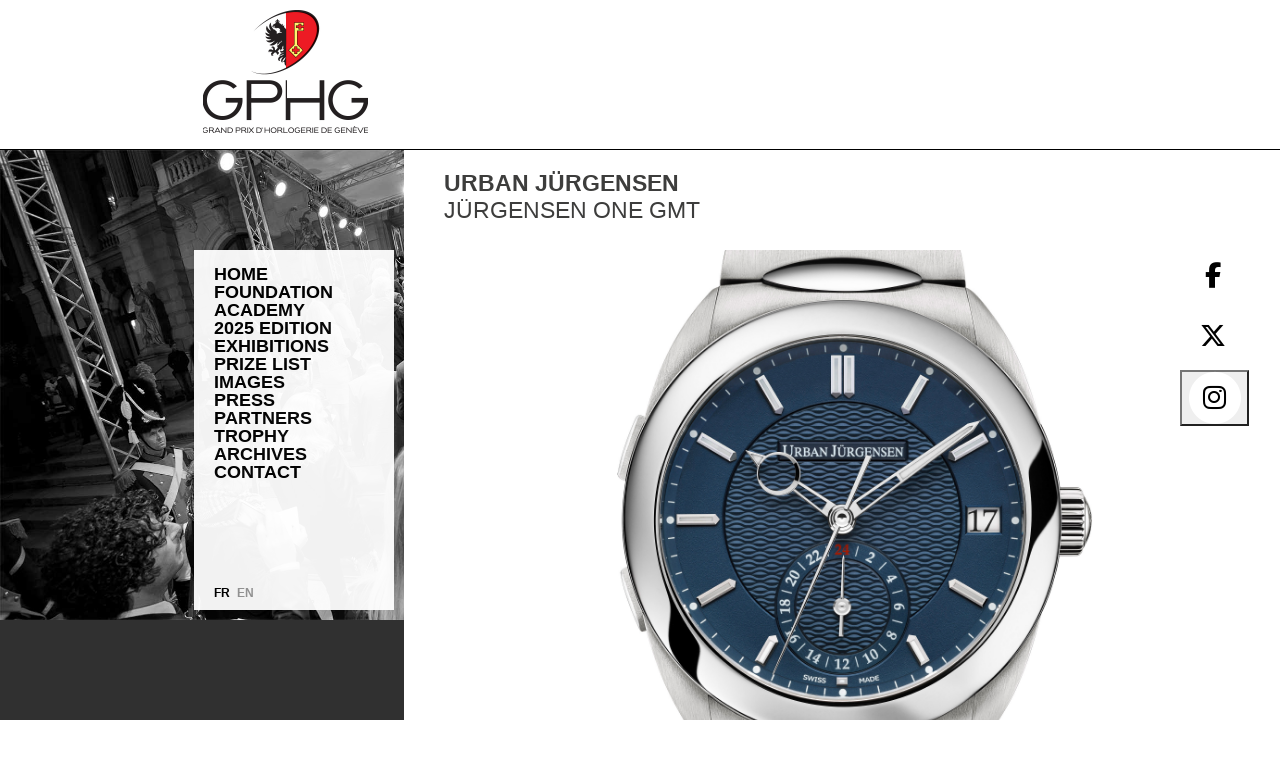

--- FILE ---
content_type: text/html; charset=utf-8
request_url: https://www.gphg.org/en/watches/jurgensen-one-gmt
body_size: 14469
content:
<!DOCTYPE html><html lang="fr"><head><meta charSet="utf-8"/><meta name="viewport" content="width=device-width, initial-scale=1"/><link rel="preload" as="image" href="https://cms.gphg.org/uploads/logo_gphg_0fa780f19e.jpg"/><link rel="preload" as="image" href="https://cms.gphg.org/uploads/li_default_left_image_mobile_portrait_f2e3411d45.jpg"/><link rel="stylesheet" href="/_next/static/css/4963aa7f387faa14.css" data-precedence="next"/><link rel="stylesheet" href="/_next/static/css/5f88011d96ca9c55.css" data-precedence="next"/><link rel="stylesheet" href="/_next/static/css/fc8c7962d409b35b.css" data-precedence="next"/><link rel="preload" as="script" fetchPriority="low" href="/_next/static/chunks/webpack-a80bd8ed4d1b1140.js"/><script src="/_next/static/chunks/fd9d1056-f31a3f7fe0da060d.js" async=""></script><script src="/_next/static/chunks/472-5a7885f39b5cfeab.js" async=""></script><script src="/_next/static/chunks/main-app-e383648ddefd7f4a.js" async=""></script><script src="/_next/static/chunks/994-5abd112076cdc711.js" async=""></script><script src="/_next/static/chunks/app/layout-abd47185601ace7c.js" async=""></script><script src="/_next/static/chunks/7ce798d6-aa619a15f971b2c8.js" async=""></script><script src="/_next/static/chunks/216-7db730ce0cc243a2.js" async=""></script><script src="/_next/static/chunks/234-adfe38d901280592.js" async=""></script><script src="/_next/static/chunks/624-4cd85520689f4736.js" async=""></script><script src="/_next/static/chunks/863-dad9d46461291da9.js" async=""></script><script src="/_next/static/chunks/app/%5Blang%5D/watches/%5Bwatchslug%5D/page-cdec6a09df230c96.js" async=""></script><link rel="preload" href="https://www.googletagmanager.com/gtag/js?id=G-D81TTQL4L3" as="script"/><link rel="preload" href="https://kit.fontawesome.com/d5d82390a3.js" as="script"/><link rel="preload" href="https://connect.facebook.net/en_GB/sdk.js#xfbml=1&amp;version=v18.0" as="script"/><title>Urban Jürgensen, Jürgensen ONE GMT | GPHG</title><meta name="description" content="Jürgensen ONE GMTRef. 5541 :The Jürgensen ONE Ref 5541 GMT goes back to the very DNA of a watch and takes its inspiration from the age old rendering o..."/><meta name="og:updated_time" content="1769001524053"/><meta name="og:type" content="og:product"/><link rel="canonical" href="https://www.gphg.org/en/watches/jurgensen-one-gmt"/><meta property="og:title" content="Urban Jürgensen, Jürgensen ONE GMT"/><meta property="og:description" content="Jürgensen ONE GMTRef. 5541 :The Jürgensen ONE Ref 5541 GMT goes back to the very DNA of a watch and takes its inspiration from the age old rendering o..."/><meta property="og:url" content="https://www.gphg.org/en/watches/jurgensen-one-gmt"/><meta property="og:image" content="https://cms.gphg.org/uploads/photothumbnail_gphg2019_jurgensen_one_5541_gmt_001_167c5e3c7f.jpg"/><meta name="twitter:card" content="summary_large_image"/><meta name="twitter:title" content="Urban Jürgensen, Jürgensen ONE GMT"/><meta name="twitter:description" content="Jürgensen ONE GMTRef. 5541 :The Jürgensen ONE Ref 5541 GMT goes back to the very DNA of a watch and takes its inspiration from the age old rendering o..."/><meta name="twitter:image" content="https://cms.gphg.org/uploads/photothumbnail_gphg2019_jurgensen_one_5541_gmt_001_167c5e3c7f.jpg?timestamp=1769001524053"/><link rel="icon" href="/favicon.ico" type="image/x-icon" sizes="16x16"/><script src="/_next/static/chunks/polyfills-c67a75d1b6f99dc8.js" noModule=""></script></head><body><div class="main-container"><div class="skeleton-container"><div class="skeleton-header"><div class="header-left" id="header-left"><a href="https://www.gphg.org/en"><img src="https://cms.gphg.org/uploads/logo_gphg_0fa780f19e.jpg" class="full-image" alt="Home"/></a></div></div><div class="skeleton-image"><div class="left-image"><img src="https://cms.gphg.org/uploads/li_default_left_image_mobile_portrait_f2e3411d45.jpg" alt="" class="left-image"/></div></div><div class="skeleton-grey-bar"></div><div class="skeleton-menu"><label class="mobile-toggle-menu"><i class="fa fa-bars cursor-pointer"></i></label><div class="left-menu-container" id="left-menu-container"><div class="p-panelmenu p-component" data-pc-name="panelmenu" data-pc-section="root"><div class="p-panelmenu-panel" data-pc-section="panel"><div class="p-component p-panelmenu-header" data-pc-section="header"><a href="/en" class="p-panelmenu-header-link" id="null_header" aria-controls="null_content" data-pc-section="headeraction"><span class="p-menuitem-text" data-pc-section="headerlabel">Home</span></a></div></div><div class="p-panelmenu-panel" data-pc-section="panel"><div class="p-component p-panelmenu-header" data-pc-section="header"><a href="/en/foundation-0" class="p-panelmenu-header-link" id="null_header" aria-controls="null_content" data-pc-section="headeraction"><span class="p-menuitem-text" data-pc-section="headerlabel">Foundation</span></a></div></div><div class="p-panelmenu-panel" data-pc-section="panel"><div class="p-component p-panelmenu-header" data-pc-section="header"><a href="#" class="p-panelmenu-header-link" id="null_header" aria-controls="null_content" data-pc-section="headeraction"><svg width="14" height="14" viewBox="0 0 14 14" fill="none" xmlns="http://www.w3.org/2000/svg" class="p-icon p-panelmenu-icon" aria-hidden="true" data-pc-section="headersubmenuicon"><path d="M4.38708 13C4.28408 13.0005 4.18203 12.9804 4.08691 12.9409C3.99178 12.9014 3.9055 12.8433 3.83313 12.7701C3.68634 12.6231 3.60388 12.4238 3.60388 12.2161C3.60388 12.0084 3.68634 11.8091 3.83313 11.6622L8.50507 6.99022L3.83313 2.31827C3.69467 2.16968 3.61928 1.97313 3.62287 1.77005C3.62645 1.56698 3.70872 1.37322 3.85234 1.22959C3.99596 1.08597 4.18972 1.00371 4.3928 1.00012C4.59588 0.996539 4.79242 1.07192 4.94102 1.21039L10.1669 6.43628C10.3137 6.58325 10.3962 6.78249 10.3962 6.99022C10.3962 7.19795 10.3137 7.39718 10.1669 7.54416L4.94102 12.7701C4.86865 12.8433 4.78237 12.9014 4.68724 12.9409C4.59212 12.9804 4.49007 13.0005 4.38708 13Z" fill="currentColor"></path></svg><span class="p-menuitem-text" data-pc-section="headerlabel">Academy</span></a></div></div><div class="p-panelmenu-panel" data-pc-section="panel"><div class="p-component p-panelmenu-header" data-pc-section="header"><a href="#" class="p-panelmenu-header-link" id="null_header" aria-controls="null_content" data-pc-section="headeraction"><svg width="14" height="14" viewBox="0 0 14 14" fill="none" xmlns="http://www.w3.org/2000/svg" class="p-icon p-panelmenu-icon" aria-hidden="true" data-pc-section="headersubmenuicon"><path d="M4.38708 13C4.28408 13.0005 4.18203 12.9804 4.08691 12.9409C3.99178 12.9014 3.9055 12.8433 3.83313 12.7701C3.68634 12.6231 3.60388 12.4238 3.60388 12.2161C3.60388 12.0084 3.68634 11.8091 3.83313 11.6622L8.50507 6.99022L3.83313 2.31827C3.69467 2.16968 3.61928 1.97313 3.62287 1.77005C3.62645 1.56698 3.70872 1.37322 3.85234 1.22959C3.99596 1.08597 4.18972 1.00371 4.3928 1.00012C4.59588 0.996539 4.79242 1.07192 4.94102 1.21039L10.1669 6.43628C10.3137 6.58325 10.3962 6.78249 10.3962 6.99022C10.3962 7.19795 10.3137 7.39718 10.1669 7.54416L4.94102 12.7701C4.86865 12.8433 4.78237 12.9014 4.68724 12.9409C4.59212 12.9804 4.49007 13.0005 4.38708 13Z" fill="currentColor"></path></svg><span class="p-menuitem-text" data-pc-section="headerlabel">2025 Edition</span></a></div></div><div class="p-panelmenu-panel" data-pc-section="panel"><div class="p-component p-panelmenu-header" data-pc-section="header"><a href="#" class="p-panelmenu-header-link" id="null_header" aria-controls="null_content" data-pc-section="headeraction"><svg width="14" height="14" viewBox="0 0 14 14" fill="none" xmlns="http://www.w3.org/2000/svg" class="p-icon p-panelmenu-icon" aria-hidden="true" data-pc-section="headersubmenuicon"><path d="M4.38708 13C4.28408 13.0005 4.18203 12.9804 4.08691 12.9409C3.99178 12.9014 3.9055 12.8433 3.83313 12.7701C3.68634 12.6231 3.60388 12.4238 3.60388 12.2161C3.60388 12.0084 3.68634 11.8091 3.83313 11.6622L8.50507 6.99022L3.83313 2.31827C3.69467 2.16968 3.61928 1.97313 3.62287 1.77005C3.62645 1.56698 3.70872 1.37322 3.85234 1.22959C3.99596 1.08597 4.18972 1.00371 4.3928 1.00012C4.59588 0.996539 4.79242 1.07192 4.94102 1.21039L10.1669 6.43628C10.3137 6.58325 10.3962 6.78249 10.3962 6.99022C10.3962 7.19795 10.3137 7.39718 10.1669 7.54416L4.94102 12.7701C4.86865 12.8433 4.78237 12.9014 4.68724 12.9409C4.59212 12.9804 4.49007 13.0005 4.38708 13Z" fill="currentColor"></path></svg><span class="p-menuitem-text" data-pc-section="headerlabel">Exhibitions</span></a></div></div><div class="p-panelmenu-panel" data-pc-section="panel"><div class="p-component p-panelmenu-header" data-pc-section="header"><a href="/en/prize-list" class="p-panelmenu-header-link" id="null_header" aria-controls="null_content" data-pc-section="headeraction"><span class="p-menuitem-text" data-pc-section="headerlabel">Prize list</span></a></div></div><div class="p-panelmenu-panel" data-pc-section="panel"><div class="p-component p-panelmenu-header" data-pc-section="header"><a href="#" class="p-panelmenu-header-link" id="null_header" aria-controls="null_content" data-pc-section="headeraction"><svg width="14" height="14" viewBox="0 0 14 14" fill="none" xmlns="http://www.w3.org/2000/svg" class="p-icon p-panelmenu-icon" aria-hidden="true" data-pc-section="headersubmenuicon"><path d="M4.38708 13C4.28408 13.0005 4.18203 12.9804 4.08691 12.9409C3.99178 12.9014 3.9055 12.8433 3.83313 12.7701C3.68634 12.6231 3.60388 12.4238 3.60388 12.2161C3.60388 12.0084 3.68634 11.8091 3.83313 11.6622L8.50507 6.99022L3.83313 2.31827C3.69467 2.16968 3.61928 1.97313 3.62287 1.77005C3.62645 1.56698 3.70872 1.37322 3.85234 1.22959C3.99596 1.08597 4.18972 1.00371 4.3928 1.00012C4.59588 0.996539 4.79242 1.07192 4.94102 1.21039L10.1669 6.43628C10.3137 6.58325 10.3962 6.78249 10.3962 6.99022C10.3962 7.19795 10.3137 7.39718 10.1669 7.54416L4.94102 12.7701C4.86865 12.8433 4.78237 12.9014 4.68724 12.9409C4.59212 12.9804 4.49007 13.0005 4.38708 13Z" fill="currentColor"></path></svg><span class="p-menuitem-text" data-pc-section="headerlabel">Images</span></a></div></div><div class="p-panelmenu-panel" data-pc-section="panel"><div class="p-component p-panelmenu-header" data-pc-section="header"><a href="#" class="p-panelmenu-header-link" id="null_header" aria-controls="null_content" data-pc-section="headeraction"><svg width="14" height="14" viewBox="0 0 14 14" fill="none" xmlns="http://www.w3.org/2000/svg" class="p-icon p-panelmenu-icon" aria-hidden="true" data-pc-section="headersubmenuicon"><path d="M4.38708 13C4.28408 13.0005 4.18203 12.9804 4.08691 12.9409C3.99178 12.9014 3.9055 12.8433 3.83313 12.7701C3.68634 12.6231 3.60388 12.4238 3.60388 12.2161C3.60388 12.0084 3.68634 11.8091 3.83313 11.6622L8.50507 6.99022L3.83313 2.31827C3.69467 2.16968 3.61928 1.97313 3.62287 1.77005C3.62645 1.56698 3.70872 1.37322 3.85234 1.22959C3.99596 1.08597 4.18972 1.00371 4.3928 1.00012C4.59588 0.996539 4.79242 1.07192 4.94102 1.21039L10.1669 6.43628C10.3137 6.58325 10.3962 6.78249 10.3962 6.99022C10.3962 7.19795 10.3137 7.39718 10.1669 7.54416L4.94102 12.7701C4.86865 12.8433 4.78237 12.9014 4.68724 12.9409C4.59212 12.9804 4.49007 13.0005 4.38708 13Z" fill="currentColor"></path></svg><span class="p-menuitem-text" data-pc-section="headerlabel">Press</span></a></div></div><div class="p-panelmenu-panel" data-pc-section="panel"><div class="p-component p-panelmenu-header" data-pc-section="header"><a href="#" class="p-panelmenu-header-link" id="null_header" aria-controls="null_content" data-pc-section="headeraction"><svg width="14" height="14" viewBox="0 0 14 14" fill="none" xmlns="http://www.w3.org/2000/svg" class="p-icon p-panelmenu-icon" aria-hidden="true" data-pc-section="headersubmenuicon"><path d="M4.38708 13C4.28408 13.0005 4.18203 12.9804 4.08691 12.9409C3.99178 12.9014 3.9055 12.8433 3.83313 12.7701C3.68634 12.6231 3.60388 12.4238 3.60388 12.2161C3.60388 12.0084 3.68634 11.8091 3.83313 11.6622L8.50507 6.99022L3.83313 2.31827C3.69467 2.16968 3.61928 1.97313 3.62287 1.77005C3.62645 1.56698 3.70872 1.37322 3.85234 1.22959C3.99596 1.08597 4.18972 1.00371 4.3928 1.00012C4.59588 0.996539 4.79242 1.07192 4.94102 1.21039L10.1669 6.43628C10.3137 6.58325 10.3962 6.78249 10.3962 6.99022C10.3962 7.19795 10.3137 7.39718 10.1669 7.54416L4.94102 12.7701C4.86865 12.8433 4.78237 12.9014 4.68724 12.9409C4.59212 12.9804 4.49007 13.0005 4.38708 13Z" fill="currentColor"></path></svg><span class="p-menuitem-text" data-pc-section="headerlabel">Partners</span></a></div></div><div class="p-panelmenu-panel" data-pc-section="panel"><div class="p-component p-panelmenu-header" data-pc-section="header"><a href="/en/trophy" class="p-panelmenu-header-link" id="null_header" aria-controls="null_content" data-pc-section="headeraction"><span class="p-menuitem-text" data-pc-section="headerlabel">Trophy</span></a></div></div><div class="p-panelmenu-panel" data-pc-section="panel"><div class="p-component p-panelmenu-header" data-pc-section="header"><a href="/en/archives" class="p-panelmenu-header-link" id="null_header" aria-controls="null_content" data-pc-section="headeraction"><span class="p-menuitem-text" data-pc-section="headerlabel">Archives</span></a></div></div><div class="p-panelmenu-panel" data-pc-section="panel"><div class="p-component p-panelmenu-header" data-pc-section="header"><a href="/en/contact-0" class="p-panelmenu-header-link" id="null_header" aria-controls="null_content" data-pc-section="headeraction"><span class="p-menuitem-text" data-pc-section="headerlabel">Contact</span></a></div></div></div><div class="left-menu-language-switcher" id="left-menu-language-switcher"><div class="region region-language-switcher"><ul class="language-switcher-locale-url"><li class="fr first"><a href="/fr/watches/jurgensen-one-gmt" class="language-link">FR</a></li><li class="en last"><a href="/en/watches/jurgensen-one-gmt" class="language-link active">EN</a></li></ul></div></div></div></div><div class="skeleton-right-content-child"><div id="right-content-child" class="right-content-child"><div id="right-content-header" class="right-content-header"><div class="right-content-breadcrumb"><span translate="no">Urban Jürgensen</span></div><h1><span translate="no">Jürgensen ONE GMT</span></h1></div><div style="position:relative;width:100%"><div class="watch-list-header-social" style="width:60px"><div style="height:60px"><div data-href="https://developers.facebook.com/docs/plugins/" data-layout="" data-size=""><a target="_blank" class="fb-xfbml-parse-ignore" href="https://www.facebook.com/sharer/sharer.php?u=https%3A%2F%2Fwww.gphg.org%2Fen%2Fwatches%2Fjurgensen-one-gmt&amp;amp;src=sdkpreparse"><span class="fa-stack fa-2x"><i class="fa-solid fa-circle fa-stack-2x fa-inverse"></i><i class="fa-brands fa-facebook-f  fa-stack-1x"></i></span></a></div><div id="fb-root"></div></div><div style="height:60px"><a target="_blank" href="https://twitter.com/intent/tweet?text=Urban%20J%C3%BCrgensen%20-%20J%C3%BCrgensen%20ONE%20GMT%20%23gphg%20https%3A%2F%2Fwww.gphg.org%2Fen%2Fwatches%2Fjurgensen-one-gmt"><span class="fa-stack fa-2x"><i class="fa-solid fa-circle fa-stack-2x fa-inverse"></i><i class="fa-brands fa-x-twitter fa-stack-1x"></i></span></a></div><div style="height:60px"><button class="p-button p-component p-button-link" style="padding:0;color:#000" data-pc-name="button" data-pc-section="root"><span class="fa-stack fa-2x"><i class="fa-solid fa-circle fa-stack-2x fa-inverse"></i><i class="fa-brands fa-instagram fa-stack-1x"></i></span></button></div></div><div class="row watch-media-block"><div class="col"><div class="d-flex justify-content-center"><div class="watch-media-block-container"><div class="f-carousel"><div class="f-carousel__slide" data-thumb-src="https://cms.gphg.org/uploads/photothumbnail_gphg2019_jurgensen_one_5541_gmt_001_167c5e3c7f.jpg"><img alt="" data-lazy-src="https://cms.gphg.org/uploads/gphg2019_jurgensen_one_5541_gmt_001_167c5e3c7f.jpg"/></div><div class="f-carousel__slide" data-thumb-src="https://cms.gphg.org/uploads/photothumbnail_gphg2019_jurgensen_one_5541_gmt_002_247e1e2ef0.jpg"><img alt="" data-lazy-src="https://cms.gphg.org/uploads/gphg2019_jurgensen_one_5541_gmt_002_247e1e2ef0.jpg"/></div></div><div class="watch-hd-download"><ul><li><a href="https://cms.gphg.org/uploads/gphg2019_jurgensen_one_5541_gmt_001_167c5e3c7f.jpg" target="_blank">HD</a></li><li><a href="https://cms.gphg.org/uploads/gphg2019_jurgensen_one_5541_gmt_002_247e1e2ef0.jpg" target="_blank">HD</a></li></ul></div><div class="bottomzone"></div></div></div></div></div></div><div class="right-content-container"><div class="watch-detail-section-specs"><div class="watch-detail-group-col-left"><div class="field-label">Case material</div><div class="field-items"><span>Steel</span></div><div class="clearfix"><div class="field-label">Bracelet strap</div><div class="field-items">Steel<!-- --> <br/></div></div><div class="clearfix"><div class="field-label">Buckle</div><div class="field-items">Folding buckle<!-- --> <br/></div></div></div><div class="watch-detail-group-col-right"><div class="clearfix"><div class="field-label">Water resistance</div><div class="field-items">120 m</div></div><div class="clearfix"><div class="field-label">Size</div><div class="field-items">ø 41 mm</div></div><div class="clearfix"><div class="field-label">Thickness</div><div class="field-items">12.1 mm</div></div></div><div class="watch-detail-group-movement"><div class="field-label">Movement</div><div class="field-items">Self-winding mechanical<!-- --> <br/>Power reserve: 72 h, 21600 vph<!-- --> <br/></div></div><div class="watch-detail-group-functions"><div class="clearfix"><div class="field-label">Functions</div><div class="field-items">Hours, Minutes, Seconds, Date, Dual time<!-- --> <br/></div></div></div><div class="watch-detail-group-others"><div class="clearfix"><div class="field-label">Reference</div><div class="field-items">Ref.5541 GMT</div></div><div class="clearfix"><div class="field-label">Launch date</div><div class="field-items">2019</div></div><div class="clearfix"><div class="field-label">Collection</div><div class="field-items">Jürgensen ONE</div></div><div class="clearfix"><div class="field-label">Price incl. VAT</div><div class="field-items">36’080 CHF</div></div></div><div class="watch-detail-section-desc"><div class="clearfix"><div class="field-label">Description</div><div class="field-items field-description"><div><p class="rtejustify"><strong>Jürgensen ONE GMT</strong></p>
<p class="rtejustify"><strong>Ref. 5541 :</strong></p>
<p class="rtejustify">The Jürgensen ONE Ref 5541 GMT goes back to the very DNA of a watch and takes its inspiration from the age old rendering of time. Ellipses and circles delivering an innate balance in design perfectly establishing its very own unique identity among a world of high end luxury stainless steel watches. There are no straight lines to be found on the case and the tapered bracelet integrates perfectly with the angled edges continuing fully through to the case between the lugs. Unique to the Jürgensen ONE GMT´s identity are also the duo shaped bracelet interlinks in graded sizes that complements and augments the organic nature of the overall design, and makes the watch unmistakable even from a distance.</p>
<p class="rtejustify">The Jürgensen ONE GMT is manufactured fully in medical grade 1.4441 stainless steel, benefitting from higher corrosion resistance, a harder surface and a nickel content of about half of 904L steel. The case measures 41 mm and has a thickness of 12,1 mm at bezel and 13,8 mm at center of domed crystal.</p>
<p class="rtejustify">The case is a 7 piece assembled case with lugs, middle case, bezel and back all manufactured separately and the lugs then soldered on to the case in a truly high grade manufacturing process delivering a stunning profile, and a case waterproof to 120 meters. The Jürgensen ONE GMT is secured on the wrist by a double butterfly synchro clasp that will only open when both pushers are activated at the same time.</p>
<p class="rtejustify">The Jürgensen ONE GMT has been developed as an answer to simplify the time setting when travelling. Two pushers on the left side of the case advances (top pusher) or moves backwards (bottom pusher) the hour hand on the main dial, and if the time passes midnight forward or backwards – the date changes. The small sub dial at 6, displays the home time on a 24 hour dial. This removes the need for day/night indicator. This functionality simply and easily lets the wearer adjust for time differences – even without looking at the watch, while maintaining full legibility and ease of operations at a whole new level for a GMT watch.</p>
<p class="rtejustify">The dial has been designed with two of Urban Jürgensen’s hallmark traits – the hour ring has a grenage textured surface, while the center is profiled with a nautically inspired grains d’orge relief connecting to Urban Jürgensen’s heritage in ship Chronometers for the Danish Royal Navy. The hands are open worked and hand finished, then riveted to center canons that are mirror polished in the traditions of the authentic craft of older days. The hands and hour markers are inlayed with blue-green Super Luminova®, and the minute and second hands are curved towards the dial at their tips.</p>
<p class="rtejustify">Driving the Jürgensen ONE is a newly developed automatic movement based on the very robust UJ P4 architecture. It delivers 72 hours of autonomy with twin barrels, and beats at a frequency of 21.600 V/h – 3 Hz. It contains 34 jewels, and has an overall thickness of 6,6 mm and a diameter of 32 mm adding only 0,5 mm for integration of the GMT mechanism. The traversing balance bridge is secured by double screws, and the caliber is hand finished with beveled bridges, and sun burst radiating Geneva stripes centered from the balance. The rotor dynamics are optimized by a solid 22 ct. solid gold oscillating weight, and the rotor has the Urban Jürgensen crest inlayed in gold.</p>
<p class="rtejustify">The Jürgensen ONE GMT represents our ambition to deliver a new option for the discerning client, and is our answer to many years of requests from customers for a luxury stainless steel watch for everyday use at all occasions, and augmented for the true cosmopolitan lifestyle with the need to manage time zone changes.</p></div></div></div></div></div></div></div></div><div class="skeleton-footer"><div class="page-copyright" id="page-copyright">© Fondation du Grand Prix d&#x27;Horlogerie de Genève</div></div></div></div><div class="go-to-top" style="display:none"><div class="go-to-top-container"><i class="go-to-top-content fa fa-chevron-up fa-2x fa-inverse"></i></div></div><script src="/_next/static/chunks/webpack-a80bd8ed4d1b1140.js" async=""></script><script>(self.__next_f=self.__next_f||[]).push([0]);self.__next_f.push([2,null])</script><script>self.__next_f.push([1,"1:HL[\"/_next/static/css/4963aa7f387faa14.css\",\"style\"]\n2:HL[\"/_next/static/css/5f88011d96ca9c55.css\",\"style\"]\n3:HL[\"/_next/static/css/fc8c7962d409b35b.css\",\"style\"]\n0:\"$L4\"\n"])</script><script>self.__next_f.push([1,"5:I[3728,[],\"\"]\n7:I[9928,[],\"\"]\n8:I[6954,[],\"\"]\n9:I[7264,[],\"\"]\nc:I[3680,[\"994\",\"static/chunks/994-5abd112076cdc711.js\",\"185\",\"static/chunks/app/layout-abd47185601ace7c.js\"],\"\"]\nd:I[3994,[\"38\",\"static/chunks/7ce798d6-aa619a15f971b2c8.js\",\"216\",\"static/chunks/216-7db730ce0cc243a2.js\",\"234\",\"static/chunks/234-adfe38d901280592.js\",\"624\",\"static/chunks/624-4cd85520689f4736.js\",\"994\",\"static/chunks/994-5abd112076cdc711.js\",\"863\",\"static/chunks/863-dad9d46461291da9.js\",\"906\",\"static/chunks/app/%5Blang%5D/watches/"])</script><script>self.__next_f.push([1,"%5Bwatchslug%5D/page-cdec6a09df230c96.js\"],\"\"]\n"])</script><script>self.__next_f.push([1,"4:[[[\"$\",\"link\",\"0\",{\"rel\":\"stylesheet\",\"href\":\"/_next/static/css/4963aa7f387faa14.css\",\"precedence\":\"next\",\"crossOrigin\":\"$undefined\"}],[\"$\",\"link\",\"1\",{\"rel\":\"stylesheet\",\"href\":\"/_next/static/css/5f88011d96ca9c55.css\",\"precedence\":\"next\",\"crossOrigin\":\"$undefined\"}],[\"$\",\"link\",\"2\",{\"rel\":\"stylesheet\",\"href\":\"/_next/static/css/fc8c7962d409b35b.css\",\"precedence\":\"next\",\"crossOrigin\":\"$undefined\"}]],[\"$\",\"$L5\",null,{\"buildId\":\"_mdxxglAmmFx9HjZC8PBA\",\"assetPrefix\":\"\",\"initialCanonicalUrl\":\"/en/watches/jurgensen-one-gmt\",\"initialTree\":[\"\",{\"children\":[[\"lang\",\"en\",\"d\"],{\"children\":[\"watches\",{\"children\":[[\"watchslug\",\"jurgensen-one-gmt\",\"d\"],{\"children\":[\"__PAGE__\",{}]}]}]}]},\"$undefined\",\"$undefined\",true],\"initialHead\":[false,\"$L6\"],\"globalErrorComponent\":\"$7\",\"children\":[null,[\"$\",\"html\",null,{\"lang\":\"fr\",\"children\":[[\"$\",\"body\",null,{\"children\":[[\"$\",\"$L8\",null,{\"parallelRouterKey\":\"children\",\"segmentPath\":[\"children\"],\"loading\":\"$undefined\",\"loadingStyles\":\"$undefined\",\"hasLoading\":false,\"error\":\"$undefined\",\"errorStyles\":\"$undefined\",\"template\":[\"$\",\"$L9\",null,{}],\"templateStyles\":\"$undefined\",\"notFound\":[[\"$\",\"title\",null,{\"children\":\"404: This page could not be found.\"}],[\"$\",\"div\",null,{\"style\":{\"fontFamily\":\"system-ui,\\\"Segoe UI\\\",Roboto,Helvetica,Arial,sans-serif,\\\"Apple Color Emoji\\\",\\\"Segoe UI Emoji\\\"\",\"height\":\"100vh\",\"textAlign\":\"center\",\"display\":\"flex\",\"flexDirection\":\"column\",\"alignItems\":\"center\",\"justifyContent\":\"center\"},\"children\":[\"$\",\"div\",null,{\"children\":[[\"$\",\"style\",null,{\"dangerouslySetInnerHTML\":{\"__html\":\"body{color:#000;background:#fff;margin:0}.next-error-h1{border-right:1px solid rgba(0,0,0,.3)}@media (prefers-color-scheme:dark){body{color:#fff;background:#000}.next-error-h1{border-right:1px solid rgba(255,255,255,.3)}}\"}}],[\"$\",\"h1\",null,{\"className\":\"next-error-h1\",\"style\":{\"display\":\"inline-block\",\"margin\":\"0 20px 0 0\",\"padding\":\"0 23px 0 0\",\"fontSize\":24,\"fontWeight\":500,\"verticalAlign\":\"top\",\"lineHeight\":\"49px\"},\"children\":\"404\"}],[\"$\",\"div\",null,{\"style\":{\"display\":\"inline-block\"},\"children\":[\"$\",\"h2\",null,{\"style\":{\"fontSize\":14,\"fontWeight\":400,\"lineHeight\":\"49px\",\"margin\":0},\"children\":\"This page could not be found.\"}]}]]}]}]],\"notFoundStyles\":[],\"childProp\":{\"current\":[\"$\",\"$L8\",null,{\"parallelRouterKey\":\"children\",\"segmentPath\":[\"children\",[\"lang\",\"en\",\"d\"],\"children\"],\"loading\":\"$undefined\",\"loadingStyles\":\"$undefined\",\"hasLoading\":false,\"error\":\"$undefined\",\"errorStyles\":\"$undefined\",\"template\":[\"$\",\"$L9\",null,{}],\"templateStyles\":\"$undefined\",\"notFound\":\"$undefined\",\"notFoundStyles\":\"$undefined\",\"childProp\":{\"current\":[\"$\",\"$L8\",null,{\"parallelRouterKey\":\"children\",\"segmentPath\":[\"children\",[\"lang\",\"en\",\"d\"],\"children\",\"watches\",\"children\"],\"loading\":\"$undefined\",\"loadingStyles\":\"$undefined\",\"hasLoading\":false,\"error\":\"$undefined\",\"errorStyles\":\"$undefined\",\"template\":[\"$\",\"$L9\",null,{}],\"templateStyles\":\"$undefined\",\"notFound\":\"$undefined\",\"notFoundStyles\":\"$undefined\",\"childProp\":{\"current\":[null,[\"$\",\"$L8\",null,{\"parallelRouterKey\":\"children\",\"segmentPath\":[\"children\",[\"lang\",\"en\",\"d\"],\"children\",\"watches\",\"children\",[\"watchslug\",\"jurgensen-one-gmt\",\"d\"],\"children\"],\"loading\":\"$undefined\",\"loadingStyles\":\"$undefined\",\"hasLoading\":false,\"error\":\"$undefined\",\"errorStyles\":\"$undefined\",\"template\":[\"$\",\"$L9\",null,{}],\"templateStyles\":\"$undefined\",\"notFound\":\"$undefined\",\"notFoundStyles\":\"$undefined\",\"childProp\":{\"current\":[\"$La\",\"$Lb\",null],\"segment\":\"__PAGE__\"},\"styles\":[]}],null],\"segment\":[\"watchslug\",\"jurgensen-one-gmt\",\"d\"]},\"styles\":[]}],\"segment\":\"watches\"},\"styles\":[]}],\"segment\":[\"lang\",\"en\",\"d\"]},\"styles\":[]}],[\"$\",\"$Lc\",null,{}],[[\"$\",\"$Ld\",null,{\"async\":true,\"src\":\"https://www.googletagmanager.com/gtag/js?id=G-D81TTQL4L3\"}],[\"$\",\"$Ld\",null,{\"id\":\"google-analytics\",\"children\":\"\\n          window.dataLayer = window.dataLayer || [];\\n          function gtag(){dataLayer.push(arguments);}\\n          gtag('js', new Date());\\n \\n          gtag('config', 'G-D81TTQL4L3');\\n        \"}]]]}],[\"$\",\"$Ld\",null,{\"src\":\"https://kit.fontawesome.com/d5d82390a3.js\",\"crossOrigin\":\"anonymous\"}]]}],null]}]]\n"])</script><script>self.__next_f.push([1,"e:I[8326,[\"38\",\"static/chunks/7ce798d6-aa619a15f971b2c8.js\",\"216\",\"static/chunks/216-7db730ce0cc243a2.js\",\"234\",\"static/chunks/234-adfe38d901280592.js\",\"624\",\"static/chunks/624-4cd85520689f4736.js\",\"994\",\"static/chunks/994-5abd112076cdc711.js\",\"863\",\"static/chunks/863-dad9d46461291da9.js\",\"906\",\"static/chunks/app/%5Blang%5D/watches/%5Bwatchslug%5D/page-cdec6a09df230c96.js\"],\"\"]\nf:I[7826,[\"38\",\"static/chunks/7ce798d6-aa619a15f971b2c8.js\",\"216\",\"static/chunks/216-7db730ce0cc243a2.js\",\"234\",\"static/chunks/234-"])</script><script>self.__next_f.push([1,"adfe38d901280592.js\",\"624\",\"static/chunks/624-4cd85520689f4736.js\",\"994\",\"static/chunks/994-5abd112076cdc711.js\",\"863\",\"static/chunks/863-dad9d46461291da9.js\",\"906\",\"static/chunks/app/%5Blang%5D/watches/%5Bwatchslug%5D/page-cdec6a09df230c96.js\"],\"\"]\n10:I[5952,[\"38\",\"static/chunks/7ce798d6-aa619a15f971b2c8.js\",\"216\",\"static/chunks/216-7db730ce0cc243a2.js\",\"234\",\"static/chunks/234-adfe38d901280592.js\",\"624\",\"static/chunks/624-4cd85520689f4736.js\",\"994\",\"static/chunks/994-5abd112076cdc711.js\",\"863\",\"static/chu"])</script><script>self.__next_f.push([1,"nks/863-dad9d46461291da9.js\",\"906\",\"static/chunks/app/%5Blang%5D/watches/%5Bwatchslug%5D/page-cdec6a09df230c96.js\"],\"\"]\n11:I[797,[\"38\",\"static/chunks/7ce798d6-aa619a15f971b2c8.js\",\"216\",\"static/chunks/216-7db730ce0cc243a2.js\",\"234\",\"static/chunks/234-adfe38d901280592.js\",\"624\",\"static/chunks/624-4cd85520689f4736.js\",\"994\",\"static/chunks/994-5abd112076cdc711.js\",\"863\",\"static/chunks/863-dad9d46461291da9.js\",\"906\",\"static/chunks/app/%5Blang%5D/watches/%5Bwatchslug%5D/page-cdec6a09df230c96.js\"],\"\"]\n12:I[7551,["])</script><script>self.__next_f.push([1,"\"38\",\"static/chunks/7ce798d6-aa619a15f971b2c8.js\",\"216\",\"static/chunks/216-7db730ce0cc243a2.js\",\"234\",\"static/chunks/234-adfe38d901280592.js\",\"624\",\"static/chunks/624-4cd85520689f4736.js\",\"994\",\"static/chunks/994-5abd112076cdc711.js\",\"863\",\"static/chunks/863-dad9d46461291da9.js\",\"906\",\"static/chunks/app/%5Blang%5D/watches/%5Bwatchslug%5D/page-cdec6a09df230c96.js\"],\"\"]\n22:Tf74,"])</script><script>self.__next_f.push([1,"\u003cp class=\"rtejustify\"\u003e\u003cstrong\u003eJürgensen ONE GMT\u003c/strong\u003e\u003c/p\u003e\n\u003cp class=\"rtejustify\"\u003e\u003cstrong\u003eRef. 5541 :\u003c/strong\u003e\u003c/p\u003e\n\u003cp class=\"rtejustify\"\u003eThe Jürgensen ONE Ref 5541 GMT goes back to the very DNA of a watch and takes its inspiration from the age old rendering of time. Ellipses and circles delivering an innate balance in design perfectly establishing its very own unique identity among a world of high end luxury stainless steel watches. There are no straight lines to be found on the case and the tapered bracelet integrates perfectly with the angled edges continuing fully through to the case between the lugs. Unique to the Jürgensen ONE GMT´s identity are also the duo shaped bracelet interlinks in graded sizes that complements and augments the organic nature of the overall design, and makes the watch unmistakable even from a distance.\u003c/p\u003e\n\u003cp class=\"rtejustify\"\u003eThe Jürgensen ONE GMT is manufactured fully in medical grade 1.4441 stainless steel, benefitting from higher corrosion resistance, a harder surface and a nickel content of about half of 904L steel. The case measures 41 mm and has a thickness of 12,1 mm at bezel and 13,8 mm at center of domed crystal.\u003c/p\u003e\n\u003cp class=\"rtejustify\"\u003eThe case is a 7 piece assembled case with lugs, middle case, bezel and back all manufactured separately and the lugs then soldered on to the case in a truly high grade manufacturing process delivering a stunning profile, and a case waterproof to 120 meters. The Jürgensen ONE GMT is secured on the wrist by a double butterfly synchro clasp that will only open when both pushers are activated at the same time.\u003c/p\u003e\n\u003cp class=\"rtejustify\"\u003eThe Jürgensen ONE GMT has been developed as an answer to simplify the time setting when travelling. Two pushers on the left side of the case advances (top pusher) or moves backwards (bottom pusher) the hour hand on the main dial, and if the time passes midnight forward or backwards – the date changes. The small sub dial at 6, displays the home time on a 24 hour dial. This removes the need for day/night indicator. This functionality simply and easily lets the wearer adjust for time differences – even without looking at the watch, while maintaining full legibility and ease of operations at a whole new level for a GMT watch.\u003c/p\u003e\n\u003cp class=\"rtejustify\"\u003eThe dial has been designed with two of Urban Jürgensen’s hallmark traits – the hour ring has a grenage textured surface, while the center is profiled with a nautically inspired grains d’orge relief connecting to Urban Jürgensen’s heritage in ship Chronometers for the Danish Royal Navy. The hands are open worked and hand finished, then riveted to center canons that are mirror polished in the traditions of the authentic craft of older days. The hands and hour markers are inlayed with blue-green Super Luminova®, and the minute and second hands are curved towards the dial at their tips.\u003c/p\u003e\n\u003cp class=\"rtejustify\"\u003eDriving the Jürgensen ONE is a newly developed automatic movement based on the very robust UJ P4 architecture. It delivers 72 hours of autonomy with twin barrels, and beats at a frequency of 21.600 V/h – 3 Hz. It contains 34 jewels, and has an overall thickness of 6,6 mm and a diameter of 32 mm adding only 0,5 mm for integration of the GMT mechanism. The traversing balance bridge is secured by double screws, and the caliber is hand finished with beveled bridges, and sun burst radiating Geneva stripes centered from the balance. The rotor dynamics are optimized by a solid 22 ct. solid gold oscillating weight, and the rotor has the Urban Jürgensen crest inlayed in gold.\u003c/p\u003e\n\u003cp class=\"rtejustify\"\u003eThe Jürgensen ONE GMT represents our ambition to deliver a new option for the discerning client, and is our answer to many years of requests from customers for a luxury stainless steel watch for everyday use at all occasions, and augmented for the true cosmopolitan lifestyle with the need to manage time zone changes.\u003c/p\u003e"])</script><script>self.__next_f.push([1,"b:[\"$\",\"div\",null,{\"className\":\"main-container\",\"children\":[\"$\",\"div\",null,{\"className\":\"skeleton-container\",\"children\":[[\"$\",\"div\",null,{\"className\":\"skeleton-header\",\"children\":[\"$\",\"div\",null,{\"className\":\"header-left\",\"id\":\"header-left\",\"children\":[\"$\",\"$Le\",null,{\"href\":\"https://www.gphg.org/en\",\"children\":[\"$\",\"img\",null,{\"src\":\"https://cms.gphg.org/uploads/logo_gphg_0fa780f19e.jpg\",\"className\":\"full-image\",\"alt\":\"Home\"}]}]}]}],[\"$\",\"$Lf\",null,{\"leftimageuri\":\"https://cms.gphg.org/uploads/li_default_left_image_mobile_portrait_f2e3411d45.jpg\",\"desktopinlinestyle\":\"\"}],[\"$\",\"div\",null,{\"className\":\"skeleton-grey-bar\"}],[\"$\",\"div\",null,{\"className\":\"skeleton-menu\",\"children\":[\"$\",\"$L10\",null,{\"lang\":\"en\",\"hMenu\":[{\"id\":1,\"attributes\":{\"order\":0,\"title\":\"Accueil\",\"url\":\"/fr\",\"target\":null,\"createdAt\":\"2023-05-02T22:38:25.731Z\",\"updatedAt\":\"2025-09-29T21:39:46.411Z\",\"menu_label_en\":\"Home\",\"menu_uri_en\":\"/en\",\"children\":{\"data\":[]}}},{\"id\":2,\"attributes\":{\"order\":1,\"title\":\"Fondation\",\"url\":\"/fr/fondation-0\",\"target\":null,\"createdAt\":\"2023-05-02T22:38:47.668Z\",\"updatedAt\":\"2025-09-29T21:39:46.414Z\",\"menu_label_en\":\"Foundation\",\"menu_uri_en\":\"/en/foundation-0\",\"children\":{\"data\":[]}}},{\"id\":3,\"attributes\":{\"order\":2,\"title\":\"Académie\",\"url\":\"#\",\"target\":null,\"createdAt\":\"2023-05-02T22:39:03.038Z\",\"updatedAt\":\"2025-09-29T21:39:46.416Z\",\"menu_label_en\":\"Academy\",\"menu_uri_en\":\"#\",\"children\":{\"data\":[{\"id\":4,\"attributes\":{\"order\":0,\"title\":\"Présentation\",\"url\":\"/fr/academie/presentation\",\"target\":null,\"createdAt\":\"2023-05-02T22:39:24.598Z\",\"updatedAt\":\"2025-09-29T21:39:46.457Z\",\"menu_label_en\":\"Presentation\",\"menu_uri_en\":\"/en/academy/presentation\",\"children\":{\"data\":[]}}},{\"id\":5,\"attributes\":{\"order\":1,\"title\":\"Règlement\",\"url\":\"/fr/academie/reglement-2025\",\"target\":null,\"createdAt\":\"2023-05-02T22:39:44.830Z\",\"updatedAt\":\"2025-09-29T21:39:46.457Z\",\"menu_label_en\":\"Regulations\",\"menu_uri_en\":\"/en/academy/2025-regulations\",\"children\":{\"data\":[]}}},{\"id\":6,\"attributes\":{\"order\":2,\"title\":\"Liste des académiciens\",\"url\":\"/fr/academie/liste-des-academiciens-2025\",\"target\":null,\"createdAt\":\"2023-05-02T22:40:05.557Z\",\"updatedAt\":\"2025-09-29T21:39:46.458Z\",\"menu_label_en\":\"Academy members\",\"menu_uri_en\":\"/en/academy/2025-academy-members\",\"children\":{\"data\":[]}}}]}}},{\"id\":49,\"attributes\":{\"order\":3,\"title\":\"Edition 2025\",\"url\":\"\",\"target\":null,\"createdAt\":\"2025-03-26T07:18:29.133Z\",\"updatedAt\":\"2025-09-29T21:39:46.448Z\",\"menu_label_en\":\"2025 Edition\",\"menu_uri_en\":null,\"children\":{\"data\":[{\"id\":56,\"attributes\":{\"order\":0,\"title\":\"Présélection\",\"url\":\"/fr/gphg-2025/preselection\",\"target\":null,\"createdAt\":\"2025-09-01T04:56:24.478Z\",\"updatedAt\":\"2025-09-29T21:39:46.476Z\",\"menu_label_en\":\"Nominated timepieces\",\"menu_uri_en\":\"/en/gphg-2025/nominated-timepieces\",\"children\":{\"data\":[]}}},{\"id\":50,\"attributes\":{\"order\":1,\"title\":\"Inscriptions\",\"url\":\"/fr/gphg-2025/inscriptions\",\"target\":null,\"createdAt\":\"2025-03-26T07:18:29.134Z\",\"updatedAt\":\"2025-09-29T21:39:46.471Z\",\"menu_label_en\":\"Entries\",\"menu_uri_en\":\"/en/gphg-2025/entries\",\"children\":{\"data\":[]}}},{\"id\":51,\"attributes\":{\"order\":2,\"title\":\"Règlement\",\"url\":\"/fr/gphg-2025/reglement\",\"target\":null,\"createdAt\":\"2025-03-26T07:18:29.134Z\",\"updatedAt\":\"2025-09-29T21:39:46.472Z\",\"menu_label_en\":\"Rules\",\"menu_uri_en\":\"/en/gphg-2025/rules\",\"children\":{\"data\":[]}}},{\"id\":53,\"attributes\":{\"order\":3,\"title\":\"Jury\",\"url\":\"/fr/gphg-2025/jury\",\"target\":null,\"createdAt\":\"2025-03-26T07:19:50.291Z\",\"updatedAt\":\"2025-09-29T21:39:46.472Z\",\"menu_label_en\":\"Jury\",\"menu_uri_en\":\"/en/gphg-2025/jury\",\"children\":{\"data\":[]}}}]}}},{\"id\":13,\"attributes\":{\"order\":4,\"title\":\"Expositions\",\"url\":\"#\",\"target\":null,\"createdAt\":\"2023-05-03T00:27:33.068Z\",\"updatedAt\":\"2025-09-29T21:39:46.421Z\",\"menu_label_en\":\"Exhibitions\",\"menu_uri_en\":\"#\",\"children\":{\"data\":[{\"id\":15,\"attributes\":{\"order\":0,\"title\":\"Présentation\",\"url\":\"/fr/gphg-2025/presentation\",\"target\":null,\"createdAt\":\"2023-05-03T00:28:01.346Z\",\"updatedAt\":\"2025-09-29T21:39:46.465Z\",\"menu_label_en\":\"Presentation\",\"menu_uri_en\":\"/en/gphg-2025/presentation\",\"children\":{\"data\":[]}}},{\"id\":54,\"attributes\":{\"order\":1,\"title\":\"Programme 2025\",\"url\":\"/fr/gphg-2025/programme-2025\",\"target\":null,\"createdAt\":\"2025-03-26T07:24:54.885Z\",\"updatedAt\":\"2025-09-29T21:39:46.475Z\",\"menu_label_en\":\"2025 Schedule\",\"menu_uri_en\":\"/en/gphg-2025/2025-schedule\",\"children\":{\"data\":[]}}},{\"id\":47,\"attributes\":{\"order\":2,\"title\":\"Médiation Genève\",\"url\":\"/fr/programme-de-mediation-culturelle-2025\",\"target\":null,\"createdAt\":\"2024-08-27T06:00:46.840Z\",\"updatedAt\":\"2025-09-29T21:39:46.470Z\",\"menu_label_en\":\"Mediation Geneva\",\"menu_uri_en\":\"/en/2025-cultural-mediation-programme\",\"children\":{\"data\":[]}}},{\"id\":39,\"attributes\":{\"order\":3,\"title\":\"Scénographies\",\"url\":\"/fr/expositions/scenographies\",\"target\":null,\"createdAt\":\"2024-03-26T17:50:27.966Z\",\"updatedAt\":\"2025-09-29T21:39:46.470Z\",\"menu_label_en\":\"Scénographies\",\"menu_uri_en\":\"/en/exhibitions/scenographies\",\"children\":{\"data\":[]}}},{\"id\":16,\"attributes\":{\"order\":4,\"title\":\"20 Aiguilles d'Or\",\"url\":\"/fr/vingt-ans-vingt-aiguilles-dor\",\"target\":null,\"createdAt\":\"2023-05-03T00:28:30.608Z\",\"updatedAt\":\"2025-09-29T21:39:46.466Z\",\"menu_label_en\":\"20 \\\"Aiguille d'Or\\\"\",\"menu_uri_en\":\"/en/twenty-years-twenty-aiguilles-dor\",\"children\":{\"data\":[]}}},{\"id\":18,\"attributes\":{\"order\":5,\"title\":\"Images\",\"url\":\"/fr/expositions/images\",\"target\":null,\"createdAt\":\"2023-05-03T00:29:39.378Z\",\"updatedAt\":\"2025-09-29T21:39:46.461Z\",\"menu_label_en\":\"Images\",\"menu_uri_en\":\"/en/exhibitions/images\",\"children\":{\"data\":[]}}}]}}},{\"id\":19,\"attributes\":{\"order\":5,\"title\":\"Palmarès\",\"url\":\"/fr/palmares\",\"target\":null,\"createdAt\":\"2023-05-03T00:30:01.370Z\",\"updatedAt\":\"2025-09-29T21:39:46.424Z\",\"menu_label_en\":\"Prize list\",\"menu_uri_en\":\"/en/prize-list\",\"children\":{\"data\":[]}}},{\"id\":20,\"attributes\":{\"order\":6,\"title\":\"Images\",\"url\":\"#\",\"target\":null,\"createdAt\":\"2023-05-03T00:30:29.602Z\",\"updatedAt\":\"2025-09-29T21:39:46.425Z\",\"menu_label_en\":\"Images\",\"menu_uri_en\":\"#\",\"children\":{\"data\":[{\"id\":21,\"attributes\":{\"order\":0,\"title\":\"Vidéos\",\"url\":\"/fr/videos\",\"target\":null,\"createdAt\":\"2023-05-03T00:30:37.717Z\",\"updatedAt\":\"2025-09-29T21:39:46.463Z\",\"menu_label_en\":\"Videos\",\"menu_uri_en\":\"/en/videos\",\"children\":{\"data\":[]}}},{\"id\":22,\"attributes\":{\"order\":1,\"title\":\"Albums photos\",\"url\":\"/fr/albums-photos\",\"target\":null,\"createdAt\":\"2023-05-03T00:30:53.379Z\",\"updatedAt\":\"2025-09-29T21:39:46.463Z\",\"menu_label_en\":\"Photo album\",\"menu_uri_en\":\"/en/photo-album\",\"children\":{\"data\":[]}}}]}}},{\"id\":23,\"attributes\":{\"order\":7,\"title\":\"Presse\",\"url\":\"#\",\"target\":null,\"createdAt\":\"2023-05-03T00:31:25.342Z\",\"updatedAt\":\"2025-09-29T21:39:46.429Z\",\"menu_label_en\":\"Press\",\"menu_uri_en\":\"#\",\"children\":{\"data\":[{\"id\":24,\"attributes\":{\"order\":0,\"title\":\"Actualités\",\"url\":\"/fr/actualites\",\"target\":null,\"createdAt\":\"2023-05-03T00:31:33.758Z\",\"updatedAt\":\"2025-09-29T21:39:46.464Z\",\"menu_label_en\":\"News\",\"menu_uri_en\":\"/en/news\",\"children\":{\"data\":[]}}},{\"id\":25,\"attributes\":{\"order\":1,\"title\":\"Revue de presse\",\"url\":\"/fr/revue-de-presse\",\"target\":null,\"createdAt\":\"2023-05-03T00:31:46.583Z\",\"updatedAt\":\"2025-09-29T21:39:46.466Z\",\"menu_label_en\":\"Press review\",\"menu_uri_en\":\"/en/press-review\",\"children\":{\"data\":[]}}},{\"id\":26,\"attributes\":{\"order\":2,\"title\":\"Espace presse\",\"url\":\"/fr/espace-presse\",\"target\":null,\"createdAt\":\"2023-05-03T00:32:10.932Z\",\"updatedAt\":\"2025-09-29T21:39:46.467Z\",\"menu_label_en\":\"Press area\",\"menu_uri_en\":\"/en/press-area\",\"children\":{\"data\":[]}}},{\"id\":57,\"attributes\":{\"order\":3,\"title\":\"Mediacenter\",\"url\":\"https://mediacenter.gphg.org\",\"target\":\"_blank\",\"createdAt\":\"2025-09-29T21:39:46.370Z\",\"updatedAt\":\"2025-09-29T21:39:46.370Z\",\"menu_label_en\":\"Mediacenter\",\"menu_uri_en\":\"https://mediacenter.gphg.org\",\"children\":{\"data\":[]}}}]}}},{\"id\":27,\"attributes\":{\"order\":8,\"title\":\"Partenaires\",\"url\":\"#\",\"target\":null,\"createdAt\":\"2023-05-03T00:33:15.421Z\",\"updatedAt\":\"2025-09-29T21:39:46.437Z\",\"menu_label_en\":\"Partners\",\"menu_uri_en\":\"#\",\"children\":{\"data\":[{\"id\":28,\"attributes\":{\"order\":0,\"title\":\"Partenaires\",\"url\":\"/fr/partenaires\",\"target\":null,\"createdAt\":\"2023-05-03T00:33:23.555Z\",\"updatedAt\":\"2025-09-29T21:39:46.468Z\",\"menu_label_en\":\"Partners\",\"menu_uri_en\":\"/en/partners\",\"children\":{\"data\":[]}}},{\"id\":29,\"attributes\":{\"order\":1,\"title\":\"Amis\",\"url\":\"/fr/amis\",\"target\":null,\"createdAt\":\"2023-05-03T00:33:35.225Z\",\"updatedAt\":\"2025-09-29T21:39:46.468Z\",\"menu_label_en\":\"Friends\",\"menu_uri_en\":\"/en/friends\",\"children\":{\"data\":[]}}}]}}},{\"id\":30,\"attributes\":{\"order\":9,\"title\":\"Trophée\",\"url\":\"/fr/trophee\",\"target\":null,\"createdAt\":\"2023-05-03T00:33:51.087Z\",\"updatedAt\":\"2025-09-29T21:39:46.441Z\",\"menu_label_en\":\"Trophy\",\"menu_uri_en\":\"/en/trophy\",\"children\":{\"data\":[]}}},{\"id\":31,\"attributes\":{\"order\":10,\"title\":\"Archives\",\"url\":\"/fr/archives\",\"target\":null,\"createdAt\":\"2023-05-03T00:34:04.280Z\",\"updatedAt\":\"2025-09-29T21:39:46.442Z\",\"menu_label_en\":\"Archives\",\"menu_uri_en\":\"/en/archives\",\"children\":{\"data\":[]}}},{\"id\":32,\"attributes\":{\"order\":11,\"title\":\"Contact\",\"url\":\"/fr/contact-7\",\"target\":null,\"createdAt\":\"2023-05-03T00:34:16.376Z\",\"updatedAt\":\"2025-09-29T21:39:46.444Z\",\"menu_label_en\":\"Contact\",\"menu_uri_en\":\"/en/contact-0\",\"children\":{\"data\":[]}}}],\"urlFr\":\"/fr/watches/jurgensen-one-gmt\",\"urlEn\":\"/en/watches/jurgensen-one-gmt\"}]}],[\"$\",\"div\",null,{\"className\":\"skeleton-right-content-child\",\"children\":[\"$\",\"div\",null,{\"id\":\"right-content-child\",\"className\":\"right-content-child\",\"children\":[[\"$\",\"div\",null,{\"id\":\"right-content-header\",\"className\":\"right-content-header\",\"children\":[[\"$\",\"div\",null,{\"className\":\"right-content-breadcrumb\",\"children\":[\"$\",\"span\",null,{\"translate\":\"no\",\"children\":\"Urban Jürgensen\"}]}],[\"$\",\"h1\",null,{\"children\":[\"$\",\"span\",null,{\"translate\":\"no\",\"children\":\"Jürgensen ONE GMT\"}]}]]}],[\"$\",\"div\",null,{\"style\":{\"position\":\"relative\",\"width\":\"100%\"},\"children\":[[\"$\",\"div\",null,{\"className\":\"watch-list-header-social\",\"style\":{\"width\":\"60px\"},\"children\":[[\"$\",\"div\",null,{\"style\":{\"height\":\"60px\"},\"children\":[[\"$\",\"div\",null,{\"data-href\":\"https://developers.facebook.com/docs/plugins/\",\"data-layout\":\"\",\"data-size\":\"\",\"children\":[\"$\",\"$Le\",null,{\"target\":\"_blank\",\"href\":\"https://www.facebook.com/sharer/sharer.php?u=https%3A%2F%2Fwww.gphg.org%2Fen%2Fwatches%2Fjurgensen-one-gmt\u0026amp;src=sdkpreparse\",\"className\":\"fb-xfbml-parse-ignore\",\"children\":[\"$\",\"span\",null,{\"className\":\"fa-stack fa-2x\",\"children\":[[\"$\",\"i\",null,{\"className\":\"fa-solid fa-circle fa-stack-2x fa-inverse\"}],[\"$\",\"i\",null,{\"className\":\"fa-brands fa-facebook-f  fa-stack-1x\"}]]}]}]}],[\"$\",\"div\",null,{\"id\":\"fb-root\"}],[\"$\",\"$Ld\",null,{\"async\":true,\"defer\":true,\"crossOrigin\":\"anonymous\",\"src\":\"https://connect.facebook.net/en_GB/sdk.js#xfbml=1\u0026version=v18.0\",\"nonce\":\"cdTlVAgR\"}]]}],[\"$\",\"div\",null,{\"style\":{\"height\":\"60px\"},\"children\":[\"$\",\"$Le\",null,{\"target\":\"_blank\",\"href\":\"https://twitter.com/intent/tweet?text=Urban%20J%C3%BCrgensen%20-%20J%C3%BCrgensen%20ONE%20GMT%20%23gphg%20https%3A%2F%2Fwww.gphg.org%2Fen%2Fwatches%2Fjurgensen-one-gmt\",\"children\":[\"$\",\"span\",null,{\"className\":\"fa-stack fa-2x\",\"children\":[[\"$\",\"i\",null,{\"className\":\"fa-solid fa-circle fa-stack-2x fa-inverse\"}],[\"$\",\"i\",null,{\"className\":\"fa-brands fa-x-twitter fa-stack-1x\"}]]}]}]}],[\"$\",\"div\",null,{\"style\":{\"height\":\"60px\"},\"children\":[\"$\",\"$L11\",null,{\"lang\":\"en\",\"urltoshare\":\"https://www.gphg.org/en/watches/jurgensen-one-gmt\"}]}]]}],[\"$\",\"div\",null,{\"className\":\"row watch-media-block\",\"children\":[\"$\",\"div\",null,{\"className\":\"col\",\"children\":[\"$\",\"div\",null,{\"className\":\"d-flex justify-content-center\",\"children\":[\"$\",\"div\",null,{\"className\":\"watch-media-block-container\",\"children\":[[\"$\",\"$L12\",null,{\"lang\":\"en\",\"medias\":[{\"datasrc\":\"https://cms.gphg.org/uploads/gphg2019_jurgensen_one_5541_gmt_001_167c5e3c7f.jpg\",\"thumb\":\"https://cms.gphg.org/uploads/photothumbnail_gphg2019_jurgensen_one_5541_gmt_001_167c5e3c7f.jpg\"},{\"datasrc\":\"https://cms.gphg.org/uploads/gphg2019_jurgensen_one_5541_gmt_002_247e1e2ef0.jpg\",\"thumb\":\"https://cms.gphg.org/uploads/photothumbnail_gphg2019_jurgensen_one_5541_gmt_002_247e1e2ef0.jpg\"}]}],\"\",[\"$\",\"div\",null,{\"className\":\"watch-hd-download\",\"children\":[\"$\",\"ul\",null,{\"children\":[[\"\",[\"$\",\"li\",\"3a69eccf-0c61-48fe-b018-3e4961787ba6\",{\"children\":[\"$\",\"a\",null,{\"href\":\"https://cms.gphg.org/uploads/gphg2019_jurgensen_one_5541_gmt_001_167c5e3c7f.jpg\",\"target\":\"_blank\",\"children\":\"HD\"}]}]],[\"$\",\"li\",\"58e05b40-b12c-460f-8f09-5f92611b94fc\",{\"children\":[\"$\",\"a\",null,{\"href\":\"https://cms.gphg.org/uploads/gphg2019_jurgensen_one_5541_gmt_002_247e1e2ef0.jpg\",\"target\":\"_blank\",\"children\":\"HD\"}]}]]}]}],[\"$\",\"div\",null,{\"className\":\"bottomzone\"}]]}]}]}]}]]}],[\"$\",\"div\",null,{\"className\":\"right-content-container\",\"children\":[\"$\",\"div\",null,{\"className\":\"watch-detail-section-specs\",\"children\":[[\"$\",\"div\",null,{\"className\":\"watch-detail-group-col-left\",\"children\":[\"$L13\",\"$L14\",\"$L15\",\"\"]}],[\"$\",\"div\",null,{\"className\":\"watch-detail-group-col-right\",\"children\":[\"$L16\",[\"$\",\"div\",null,{\"className\":\"clearfix\",\"children\":[[\"$\",\"div\",null,{\"className\":\"field-label\",\"children\":\"$L17\"}],[\"$\",\"div\",null,{\"className\":\"field-items\",\"children\":\"120 m\"}]]}],[\"$\",\"div\",null,{\"className\":\"clearfix\",\"children\":[[\"$\",\"div\",null,{\"className\":\"field-label\",\"children\":\"$L18\"}],[\"$\",\"div\",null,{\"className\":\"field-items\",\"children\":\"ø 41 mm\"}]]}],[\"$\",\"div\",null,{\"className\":\"clearfix\",\"children\":[[\"$\",\"div\",null,{\"className\":\"field-label\",\"children\":\"$L19\"}],[\"$\",\"div\",null,{\"className\":\"field-items\",\"children\":\"12.1 mm\"}]]}]]}],\"$L1a\",\"$L1b\",\"$L1c\",[\"$\",\"div\",null,{\"className\":\"watch-detail-group-others\",\"children\":[[\"$\",\"div\",null,{\"className\":\"clearfix\",\"children\":[[\"$\",\"div\",null,{\"className\":\"field-label\",\"children\":\"$L1d\"}],[\"$\",\"div\",null,{\"className\":\"field-items\",\"children\":\"Ref.5541 GMT\"}]]}],[\"$\",\"div\",null,{\"className\":\"clearfix\",\"children\":[[\"$\",\"div\",null,{\"className\":\"field-label\",\"children\":\"$L1e\"}],[\"$\",\"div\",null,{\"className\":\"field-items\",\"children\":\"2019\"}]]}],[\"$\",\"div\",null,{\"className\":\"clearfix\",\"children\":[[\"$\",\"div\",null,{\"className\":\"field-label\",\"children\":\"$L1f\"}],[\"$\",\"div\",null,{\"className\":\"field-items\",\"children\":[\"\",\"Jürgensen ONE\"]}]]}],\"\",[\"$\",\"div\",null,{\"className\":\"clearfix\",\"children\":[[\"$\",\"div\",null,{\"className\":\"field-label\",\"children\":\"$L20\"}],[\"$\",\"div\",null,{\"className\":\"field-items\",\"children\":\"36’080 CHF\"}]]}]]}],[\"$\",\"div\",null,{\"className\":\"watch-detail-section-desc\",\"children\":[[\"$\",\"div\",null,{\"className\":\"clearfix\",\"children\":[[\"$\",\"div\",null,{\"className\":\"field-label\",\"children\":\"$L21\"}],[\"$\",\"div\",null,{\"className\":\"field-items field-description\",\"children\":[\"$\",\"div\",null,{\"dangerouslySetInnerHTML\":{\"__html\":\"$22\"}}]}]]}],\"\"]}]]}]}]]}]}],[\"$\",\"div\",null,{\"className\":\"skeleton-footer\",\"children\":[\"$\",\"div\",null,{\"className\":\"page-copyright\",\"id\":\"page-copyright\",\"children\":\"© Fondation du Grand Prix d'Horlogerie de Genève\"}]}]]}]}]\n"])</script><script>self.__next_f.push([1,"13:[[\"$\",\"div\",null,{\"className\":\"field-label\",\"children\":\"Case material\"}],[\"$\",\"div\",null,{\"className\":\"field-items\",\"children\":[\"$\",\"span\",null,{\"dangerouslySetInnerHTML\":{\"__html\":\"Steel\"}}]}]]\n14:[\"$\",\"div\",null,{\"className\":\"clearfix\",\"children\":[[\"$\",\"div\",null,{\"className\":\"field-label\",\"children\":\"Bracelet strap\"}],[\"$\",\"div\",null,{\"className\":\"field-items\",\"children\":[[\"Steel\",\" \",[\"$\",\"br\",null,{}]],\"\"]}]]}]\n15:[\"$\",\"div\",null,{\"className\":\"clearfix\",\"children\":[[\"$\",\"div\",null,{\"className\":\"fiel"])</script><script>self.__next_f.push([1,"d-label\",\"children\":\"Buckle\"}],[\"$\",\"div\",null,{\"className\":\"field-items\",\"children\":[[\"Folding buckle\",\" \",[\"$\",\"br\",null,{}]],\"\"]}]]}]\n16:\"\"\n17:\"Water resistance\"\n18:\"Size\"\n19:\"Thickness\"\n1a:[\"$\",\"div\",null,{\"className\":\"watch-detail-group-movement\",\"children\":[[\"$\",\"div\",null,{\"className\":\"field-label\",\"children\":\"Movement\"}],[\"$\",\"div\",null,{\"className\":\"field-items\",\"children\":[[\"Self-winding mechanical\",\" \",[\"$\",\"br\",null,{}]],\"\",[\"Power reserve: 72 h, 21600 vph\",\" \",[\"$\",\"br\",null,{}]],\"\",\"\",\"\"]}]]}]"])</script><script>self.__next_f.push([1,"\n1b:[\"$\",\"div\",null,{\"className\":\"watch-detail-group-functions\",\"children\":[\"$\",\"div\",null,{\"className\":\"clearfix\",\"children\":[[\"$\",\"div\",null,{\"className\":\"field-label\",\"children\":\"Functions\"}],[\"$\",\"div\",null,{\"className\":\"field-items\",\"children\":[[\"Hours, Minutes, Seconds, Date, Dual time\",\" \",[\"$\",\"br\",null,{}]],\"\"]}]]}]}]\n1c:\"\"\n1d:\"Reference\"\n1e:\"Launch date\"\n1f:\"Collection\"\n20:\"Price incl. VAT\"\n21:\"Description\"\n"])</script><script>self.__next_f.push([1,"6:[[\"$\",\"meta\",\"0\",{\"charSet\":\"utf-8\"}],[\"$\",\"title\",\"1\",{\"children\":\"Urban Jürgensen, Jürgensen ONE GMT | GPHG\"}],[\"$\",\"meta\",\"2\",{\"name\":\"description\",\"content\":\"Jürgensen ONE GMTRef. 5541 :The Jürgensen ONE Ref 5541 GMT goes back to the very DNA of a watch and takes its inspiration from the age old rendering o...\"}],[\"$\",\"meta\",\"3\",{\"name\":\"viewport\",\"content\":\"width=device-width, initial-scale=1\"}],[\"$\",\"meta\",\"4\",{\"name\":\"og:updated_time\",\"content\":\"1769001524053\"}],[\"$\",\"meta\",\"5\",{\"name\":\"og:type\",\"content\":\"og:product\"}],[\"$\",\"link\",\"6\",{\"rel\":\"canonical\",\"href\":\"https://www.gphg.org/en/watches/jurgensen-one-gmt\"}],[\"$\",\"meta\",\"7\",{\"property\":\"og:title\",\"content\":\"Urban Jürgensen, Jürgensen ONE GMT\"}],[\"$\",\"meta\",\"8\",{\"property\":\"og:description\",\"content\":\"Jürgensen ONE GMTRef. 5541 :The Jürgensen ONE Ref 5541 GMT goes back to the very DNA of a watch and takes its inspiration from the age old rendering o...\"}],[\"$\",\"meta\",\"9\",{\"property\":\"og:url\",\"content\":\"https://www.gphg.org/en/watches/jurgensen-one-gmt\"}],[\"$\",\"meta\",\"10\",{\"property\":\"og:image\",\"content\":\"https://cms.gphg.org/uploads/photothumbnail_gphg2019_jurgensen_one_5541_gmt_001_167c5e3c7f.jpg\"}],[\"$\",\"meta\",\"11\",{\"name\":\"twitter:card\",\"content\":\"summary_large_image\"}],[\"$\",\"meta\",\"12\",{\"name\":\"twitter:title\",\"content\":\"Urban Jürgensen, Jürgensen ONE GMT\"}],[\"$\",\"meta\",\"13\",{\"name\":\"twitter:description\",\"content\":\"Jürgensen ONE GMTRef. 5541 :The Jürgensen ONE Ref 5541 GMT goes back to the very DNA of a watch and takes its inspiration from the age old rendering o...\"}],[\"$\",\"meta\",\"14\",{\"name\":\"twitter:image\",\"content\":\"https://cms.gphg.org/uploads/photothumbnail_gphg2019_jurgensen_one_5541_gmt_001_167c5e3c7f.jpg?timestamp=1769001524053\"}],[\"$\",\"link\",\"15\",{\"rel\":\"icon\",\"href\":\"/favicon.ico\",\"type\":\"image/x-icon\",\"sizes\":\"16x16\"}]]\n"])</script><script>self.__next_f.push([1,"a:null\n"])</script></body></html>